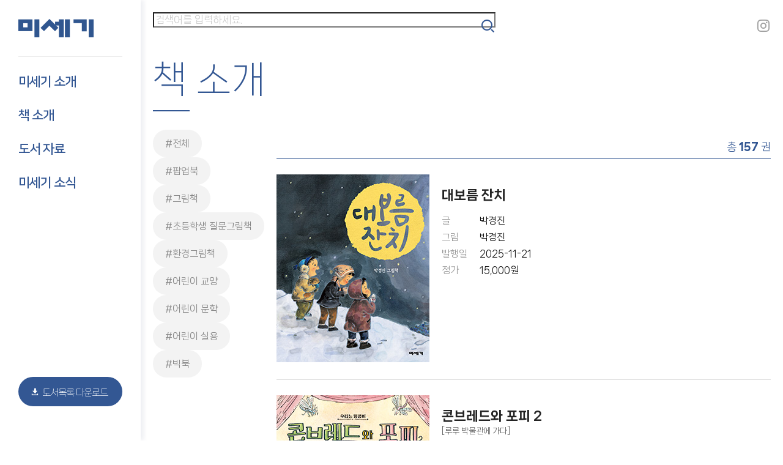

--- FILE ---
content_type: text/html; charset=utf-8
request_url: https://miseghy.com/Category/Book_list?type=1
body_size: 4310
content:


<!DOCTYPE html>
<html lang="ko">
<head><meta charset="utf-8" /><meta http-equiv="X-UA-Compatible" content="IE=edge" /><meta name="viewport" content="width=device-width, initial-scale=1.0, minimum-scale=1.0, maximum-scale=1.0" /><meta property="og:image" content="/Assets/img/kakao_thumb.jpg" /><title>
	미세기
</title><link rel="shortcut icon" href="/favicon.ico" /><link rel="stylesheet" href="/Assets/css/common.css" /><link rel="stylesheet" href="/Assets/css/nav.css" /><link rel="stylesheet" href="/Assets/font/font.css" /><link rel="stylesheet" href="/Assets/css/layout.css" /><link rel="stylesheet" href="/Assets/css/modal.css" /><link rel="stylesheet" href="/Assets/css/slick.css" /><link rel="stylesheet" href="/Assets/css/xeicon.min.css?v=1" />
    <script type="text/javascript" src="/Assets/js/jquery-3.6.0.min.js"></script>
    
    <script type="text/javascript" src="/Assets/js/layout.js"></script>
    <script type="text/javascript" src="/Assets/js/nav.js"></script>
    <script type="text/javascript" src="/Assets/js/modal.js"></script>
    <script type="text/javascript" src="/Assets/js/jquery.modal.js"></script>
    <script type="text/javascript" src="/Assets/js/slick.js"></script>
    
</head>

<body>
    <header>
        <div class="logo_wrap">
            <h1><a href="/index.aspx">
                <img src="/Assets/img/logo.png" alt="logo" /></a></h1>
        </div>
        <div id="menu-wrapper">
            <div id="hamburger-menu"><span></span><span></span><span></span></div>
        </div>
        <div class="depth_wrap">
            <div class="cate">
                <ul class="depth_list">
                    <li>
                        <a href="/Category/Story.aspx" class="one_depth">미세기 소개</a>
                    </li>
                    <li>
                        <a href="/Category/Book_list.aspx" class="one_depth">책 소개</a>
                    </li>
                    <li>
                        <a href="/Category/Download_list.aspx" class="one_depth">도서 자료</a>
                    </li>
                    <li>
                        <a href="/Category/News_list.aspx" class="one_depth">미세기 소식</a>
                    </li>
                </ul>
                <a href="/Category/Download_view?pID=36" class="down_btn"><i class="xi-download"></i>도서목록 다운로드</a>
            </div>
        </div>
    </header>

    <!-- 검색 창 -->
    <div id="head_bar">
        <div class="inner">
            <div class="main_search_wrap">
                <span class="xi-close-circle clear"></span>
                
                <input name="ctl00$txtSearch" type="Text" id="ctl00_txtSearch" maxlength="15" class="search" placeholder="검색어를 입력하세요." onkeypress="enterKeyPressed(event)" />
                <span class="xi-close-circle clear" id="test2"></span>
                <!-- 검색 버튼 -->
                <button class="subm" onclick="MainSearch()"><i class="xi-search"></i></button>

                <script type="text/javascript">
                    function MainSearch() {

                        let txtSearch = document.getElementById('ctl00_txtSearch');
                        console.log(txtSearch.value);

                        encodeURI()

                        let url = (txtSearch.value !== null && txtSearch.value !== '') ? '/category/Search_list?txtSearch=' + txtSearch.value : '/category/Search_list'
                        window.location = url;
                    }

                    function enterKeyPressed(event) {
                        if (event.keyCode == 13) {
                            MainSearch();
                            return true;
                        } else {
                            return false;
                        }
                    }
                </script>

                
                

                
                <!-- 검색 버튼 -->
                
            </div>

            <ul class="sns">
                <!--
                <li><a href="" class="xi-twitter"></a></li>
                <li><a href="" class="xi-facebook-official"></a></li>
                -->
                <li><a href="https://www.instagram.com/miseghy_books" target="_blank"><i class="xi-instagram"></i></a></li>
                <!--
                <li><a href="" class="xi-youtube"></a></li>
                -->
                <ul>
        </div>
    </div>
    

    <section id="sub" class="book_con con">
        <div class="inner sub_inner">
            <div class="tit_wrap">
                <p class="tit_txt">책 소개</p>
                <p class="tit_line"></p>
            </div>

            <div class="con_wrap">
                <!-- 2depth 메뉴 시작-->
                <ul class="book_tab">
                    <li><a href="../Category/Book_list.aspx?type=0" id="ctl00_ContentPlaceHolder1_a1" title="#전체">#전체</a></li>
                    <li><a href="../Category/Book_list.aspx?type=77" id="ctl00_ContentPlaceHolder1_a2" title="#팝업북">#팝업북</a></li>
                    <li><a href="../Category/Book_list.aspx?type=78" id="ctl00_ContentPlaceHolder1_a3" title="#그림책">#그림책</a></li>
                    <li><a href="../Category/Book_list.aspx?type=84" id="ctl00_ContentPlaceHolder1_a4" title="#초등학생 질문그림책">#초등학생 질문그림책</a></li>
                    <li><a href="../Category/Book_list.aspx?type=82" id="ctl00_ContentPlaceHolder1_a5" title="#전체">#환경그림책</a></li>
                    <li><a href="../Category/Book_list.aspx?type=79" id="ctl00_ContentPlaceHolder1_a6" title="#어린이 교양">#어린이 교양</a></li>
                    <li><a href="../Category/Book_list.aspx?type=81" id="ctl00_ContentPlaceHolder1_a7" title="#어린이 문학">#어린이 문학</a></li>
                    <li><a href="../Category/Book_list.aspx?type=80" id="ctl00_ContentPlaceHolder1_a8" title="#어린이 실용">#어린이 실용</a></li>
                    <li><a href="../Category/Book_list.aspx?type=83" id="ctl00_ContentPlaceHolder1_a9" title="#빅북">#빅북</a></li>
                    
                </ul>
                <!-- 2depth 메뉴 끝-->

                <!-- list 시작-->
                <div class="book_list_wrap">
                    <div class="tit_txt_wrap">
                        <p class="tit">
                            <span id="ctl00_ContentPlaceHolder1_lblTitle"></span>
                        </p>
                        
                    </div>
                    <div class="book_thumb_wrap">
                        <p class="count">
                            총 <span>
                                <span id="ctl00_ContentPlaceHolder1_lblTotalCount">157</span>
                            </span>권
                        </p>

                        <ul class="book_thumb">
                            <!-- 썸네일 영역 시작 -->
                            
                                    
                                    <li>
                                        <a id="ctl00_ContentPlaceHolder1_lvThinkBookList_ctrl0_ListHyperLink" href="Book_view?type=1&amp;CurrentPage=1&amp;pID=499">
                                            <span class="thumb">
                                                <span class="line">
                                                    <img src="../Data/AddImg/(고)대보름잔치-250px.jpg"  />
                                                </span></span>
                                            <span class="info">
                                                <!-- #전체 일때만 노출 -->
                                                <p class="sub_tit">
                                                    
                                                </p>
                                                <!-- #전체 일때만 노출 -->

                                                <p class="tit">
                                                    대보름 잔치
                                                </p>

                                                <p class="group_tit">
                                                    
                                                </p>
                                                <span class="info_txt_box">
                                                    <ul class="info_txt_01">
                                                        <li>글</li>
                                                        <li>그림</li>
                                                        <li>
                                                            <!--번역 있는 경우에만 노출-->
                                                            
                                                        </li>
                                                        <li>발행일</li>
                                                        <li>정가</li>
                                                    </ul>
                                                    <ul class="info_txt_02">
                                                        <li>
                                                            박경진</li>
                                                        <li>
                                                            박경진</li>
                                                        <li>
                                                            </li>
                                                        <li>
                                                            2025-11-21</li>
                                                        <li>
                                                            15,000원</li>

                                                        
                                                    </ul>
                                                </span>
                                            </span>
                                        </a>
                                    </li>
                                
                                    <li>
                                        <a id="ctl00_ContentPlaceHolder1_lvThinkBookList_ctrl1_ListHyperLink" href="Book_view?type=1&amp;CurrentPage=1&amp;pID=497">
                                            <span class="thumb">
                                                <span class="line">
                                                    <img src="../Data/AddImg/콘브레드2_250px.jpg"  />
                                                </span></span>
                                            <span class="info">
                                                <!-- #전체 일때만 노출 -->
                                                <p class="sub_tit">
                                                    
                                                </p>
                                                <!-- #전체 일때만 노출 -->

                                                <p class="tit">
                                                    콘브레드와 포피 2
                                                </p>

                                                <p class="group_tit">
                                                    [루루 박물관에 가다]
                                                </p>
                                                <span class="info_txt_box">
                                                    <ul class="info_txt_01">
                                                        <li>글</li>
                                                        <li>그림</li>
                                                        <li>
                                                            <!--번역 있는 경우에만 노출-->
                                                            번역
                                                        </li>
                                                        <li>발행일</li>
                                                        <li>정가</li>
                                                    </ul>
                                                    <ul class="info_txt_02">
                                                        <li>
                                                            매튜 코델 </li>
                                                        <li>
                                                            매튜 코델</li>
                                                        <li>
                                                            신수진</li>
                                                        <li>
                                                            2025-06-30</li>
                                                        <li>
                                                            13,000원</li>

                                                        
                                                    </ul>
                                                </span>
                                            </span>
                                        </a>
                                    </li>
                                
                                    <li>
                                        <a id="ctl00_ContentPlaceHolder1_lvThinkBookList_ctrl2_ListHyperLink" href="Book_view?type=1&amp;CurrentPage=1&amp;pID=490">
                                            <span class="thumb">
                                                <span class="line">
                                                    <img src="../Data/AddImg/두덕씨표지_앞표지_F표지_250px.jpg"  />
                                                </span></span>
                                            <span class="info">
                                                <!-- #전체 일때만 노출 -->
                                                <p class="sub_tit">
                                                    
                                                </p>
                                                <!-- #전체 일때만 노출 -->

                                                <p class="tit">
                                                    뭐든지 척척 해결하는 두덕탐정사무소
                                                </p>

                                                <p class="group_tit">
                                                    
                                                </p>
                                                <span class="info_txt_box">
                                                    <ul class="info_txt_01">
                                                        <li>글</li>
                                                        <li>그림</li>
                                                        <li>
                                                            <!--번역 있는 경우에만 노출-->
                                                            
                                                        </li>
                                                        <li>발행일</li>
                                                        <li>정가</li>
                                                    </ul>
                                                    <ul class="info_txt_02">
                                                        <li>
                                                            김기정</li>
                                                        <li>
                                                            송수혜</li>
                                                        <li>
                                                            </li>
                                                        <li>
                                                            2025-05-28</li>
                                                        <li>
                                                            13,000원</li>

                                                        
                                                    </ul>
                                                </span>
                                            </span>
                                        </a>
                                    </li>
                                
                                    <li>
                                        <a id="ctl00_ContentPlaceHolder1_lvThinkBookList_ctrl3_ListHyperLink" href="Book_view?type=1&amp;CurrentPage=1&amp;pID=489">
                                            <span class="thumb">
                                                <span class="line">
                                                    <img src="../Data/AddImg/생각한다는건-따라쓰기-250px (1).jpg"  />
                                                </span></span>
                                            <span class="info">
                                                <!-- #전체 일때만 노출 -->
                                                <p class="sub_tit">
                                                    
                                                </p>
                                                <!-- #전체 일때만 노출 -->

                                                <p class="tit">
                                                    따라 쓰는 생각한다는 건 뭘까?
                                                </p>

                                                <p class="group_tit">
                                                    
                                                </p>
                                                <span class="info_txt_box">
                                                    <ul class="info_txt_01">
                                                        <li>글</li>
                                                        <li>그림</li>
                                                        <li>
                                                            <!--번역 있는 경우에만 노출-->
                                                            
                                                        </li>
                                                        <li>발행일</li>
                                                        <li>정가</li>
                                                    </ul>
                                                    <ul class="info_txt_02">
                                                        <li>
                                                            채인선</li>
                                                        <li>
                                                            안은진</li>
                                                        <li>
                                                            </li>
                                                        <li>
                                                            2025-04-04</li>
                                                        <li>
                                                            12,500원</li>

                                                        
                                                    </ul>
                                                </span>
                                            </span>
                                        </a>
                                    </li>
                                
                                    <li>
                                        <a id="ctl00_ContentPlaceHolder1_lvThinkBookList_ctrl4_ListHyperLink" href="Book_view?type=1&amp;CurrentPage=1&amp;pID=488">
                                            <span class="thumb">
                                                <span class="line">
                                                    <img src="../Data/AddImg/산다는건-따라쓰기-250px (1)(1).jpg"  />
                                                </span></span>
                                            <span class="info">
                                                <!-- #전체 일때만 노출 -->
                                                <p class="sub_tit">
                                                    
                                                </p>
                                                <!-- #전체 일때만 노출 -->

                                                <p class="tit">
                                                    따라 쓰는 산다는 건 뭘까?
                                                </p>

                                                <p class="group_tit">
                                                    
                                                </p>
                                                <span class="info_txt_box">
                                                    <ul class="info_txt_01">
                                                        <li>글</li>
                                                        <li>그림</li>
                                                        <li>
                                                            <!--번역 있는 경우에만 노출-->
                                                            
                                                        </li>
                                                        <li>발행일</li>
                                                        <li>정가</li>
                                                    </ul>
                                                    <ul class="info_txt_02">
                                                        <li>
                                                            채인선</li>
                                                        <li>
                                                            서평화</li>
                                                        <li>
                                                            </li>
                                                        <li>
                                                            2025-04-04</li>
                                                        <li>
                                                            12,500원</li>

                                                        
                                                    </ul>
                                                </span>
                                            </span>
                                        </a>
                                    </li>
                                
                                
                        </ul>
                        <!--페이징버튼 영역 시작(최대 5개 노출 / 활성화 일때 active 클래스 추가)-->
                        <div class="page_num">
                            <a href="?type=1&CurrentPage=1"><button class="arow prev double"><i class="xi-angle-left-min"></i><i class="xi-angle-left-min"></i></button></a>
<a href="?type=1&CurrentPage=1"><button class="arow prev"><i class="xi-angle-left-min"></i></button></a>
<button class=active href="?type=1&CurrentPage=1">1</button>
<button class=""><a href="?type=1&CurrentPage=2">2</a></button>
<button class=""><a href="?type=1&CurrentPage=3">3</a></button>
<button class=""><a href="?type=1&CurrentPage=4">4</a></button>
<button class=""><a href="?type=1&CurrentPage=5">5</a></button>
<button class=""><a href="?type=1&CurrentPage=6">6</a></button>
<button class=""><a href="?type=1&CurrentPage=7">7</a></button>
<button class=""><a href="?type=1&CurrentPage=8">8</a></button>
<button class=""><a href="?type=1&CurrentPage=9">9</a></button>
<button class=""><a href="?type=1&CurrentPage=10">10</a></button>
<a href="?type=1&CurrentPage=11"><button class="arow next"><i class="xi-angle-right-min"></i></button></a>
<a href="?type=1&CurrentPage=32"><button class="arow next double"><i class="xi-angle-right-min"></i><i class="xi-angle-right-min"></i></button></a>

                            
                            <input type="hidden" name="ctl00$ContentPlaceHolder1$hfSeries" id="ctl00_ContentPlaceHolder1_hfSeries" />
                        </div>
                        <!--페이징버튼 영역 시작(최대 5개 노출 / 활성화 일때 active 클래스 추가)-->
                    </div>
                </div>
                <!-- list 끝-->
            </div>

        </div>
    </section>


    <footer>
        <div class="inner">
            
            <h3>
                <img src="../Assets/img/f_logo.png" alt="logo" /></h3>
            <div class="f_txt">
                <p class="add">서울 강남구 논현로 164(도곡동)  |  사업자 등록 번호 220-80-10115  |  대표자 조덕현</p>
                <p class="copy">COPYRIGHT © TUNTUN ENGLISH. ALL RIGHTS RESERVED.</p>
                <!--<span class="terms_01">개인정보처리방침</span>-->
                <a href="../Load/terms_01.html"></a>
            </div>
        </div>
    </footer>
</body>


</html>



--- FILE ---
content_type: text/css
request_url: https://miseghy.com/Assets/css/common.css
body_size: 2689
content:
@charset "utf-8";


::-webkit-scrollbar-track {
	/*-webkit-box-shadow: inset 0 0 6px rgba(0,0,0,0.1);*/
	border-radius: 10px;
	background-color: #fff;
}

::-webkit-scrollbar {
	position:absolute;
	top:0;
	right:0;
	width: 8px;
	background-color: #fff;
}

::-webkit-scrollbar-thumb {
	border-radius: 10px;
	/*-webkit-box-shadow: inset 0 0 6px rgba(0,0,0,.1);*/
	background-color: #335793;
}


* {
	box-sizing: border-box;
	-webkit-tap-highlight-color: transparent;
}

html {
	position:relative;
	min-height: 100%;
	word-break: keep-all;
}
html, body, div, span, applet, object, iframe,
h1, h2, h3, h4, h5, h6, p, blockquote, pre,
a, abbr, acronym, address, big, cite, code,
del, dfn, em, img, ins, kbd, q, s, samp,
small, strike, strong, sub, sup, tt, var,
b, u, i, center,
dl, dt, dd, ol, ul, li,
fieldset, form, label, legend,
table, caption, tbody, tfoot, thead, tr, th, td,
article, aside, canvas, details, embed, 
figure, figcaption, footer, header, hgroup, 
menu, nav, output, ruby, section, summary,
time, mark, audio, video {
	margin:0;
	padding:0;
}

/* HTML5 display-role reset for older browsers */
article, aside, details, figcaption, figure, 
footer, header, hgroup, menu, nav, section, summary {
	display:block;
}
audio, canvas, video {
    display:inline-block;
}
audio:not([controls]) {
    display: none;
    height: 0;
}
audio, canvas, img, video {
	vertical-align:middle;
}

body {
	line-height:1;
	min-height: 100%;
}
ol, ul {
	list-style:none;
}
blockquote, q {
	quotes:none;
}
blockquote:before, blockquote:after,
q:before, q:after {
	content:"";
	content:none;
}
table {
	border-collapse:collapse;
	border-spacing:0;
}
img, fieldset {
	border:0;
}
input[type="text"], select {
	line-height:1.2;
	vertical-align:middle;
	background:none;
}
body, table, th, td, input,
textarea, button, select {
	font-family: 'NanumSquareNeo';
}
button, select {
	text-transform:none;
}
button, input {
	line-height:normal;
}
textarea {
	resize:vertical;
	overflow:auto;
}
address, caption, cite, code,
dfn, em, var {
	font-style:normal;
	font-weight:normal;
}
label {
	cursor:pointer;
}
/* For Screen Reader */
legend {
	display:none;
	visibility:hidden;
}
/* For Screen Reader */
caption {
	display:none;
	visibility:hidden;
}
hr {
	display:block;
	height:1px;
	border:0;
	border-top:1px solid #ccc;
	margin:1em 0;
	padding:0;
}
a {
	color:#666;
	text-decoration:none !important;
}
a:active, a:hover, a:focus {
	text-decoration:none !important;
}
button{
	margin:0px;
	padding:0px;
	cursor:pointer;
	border:0px;
	background:none;
}
a:focus, button:focus{
	outline:none;
}

/* input 기본 스타일 초기화 */
input:not(input[type="checkbox"], input[type="radio"]),
select,
textarea{
	-webkit-appearance: none;
    -moz-appearance: none;
    appearance: none;
	-webkit-border-radius: 0;
	-moz-border-radius: 0;
	border-radius: 0;
	-webkit-box-sizing: border-box;
	-moz-box-sizing: border-box;
	box-sizing: border-box; 
	margin:0;
	padding:10px 0;
	border:none;
	border-bottom:1px solid #ddd;
	outline:none;
	color:#636363;
	font-weight:300;
	float:left;
}

textarea {
	margin-top:10px;
	border:1px solid #ddd;
	padding:15px 20px;
	line-height:2;
	vertical-align:middle;
}

textarea.change::placeholder {
	color:#009e6c;
}

input:not(input[type="checkbox"],
input[type="radio"])::-ms-clear,
select::-ms-expand {
	display: none;
}
/*textarea{resize:none;}*/

select {
	cursor:pointer;
	background-image: url(../img/s_arow.png);
    background-color: transparent;
    background-repeat: no-repeat;
    background-size: 10px 6px;
    background-position: right top 17px;
	
}

select.change {
	border-bottom:1px solid #009e6c;
	color:#009e6c !important;
	font-weight:700;
}

select option {
	color:#636363;
}

input::placeholder {
  color: #cfcfcf;
  opacity: 1; /* 파이어폭스에서 뿌옇게 나오는 현상을 방지하기 위한 css */
}
input::-webkit-input-placeholder {
  color: #cfcfcf;
}
/* IE */
input:-ms-input-placeholder {
  color: #cfcfcf;
}
/* Firefox */
input:-mos-input-placeholder {
  color: #cfcfcf;
}

input:focus::-webkit-input-placeholder,
textarea:focus::-webkit-input-placeholder
{color:transparent; }

input[type="checkbox"]{
	position:relative; 
	display:inline-block;
	cursor: pointer;
	-webkit-appearance: none;
	-moz-appearance: none;
	appearance: none;
	height: 15px;
	width: 15px;
	border: 1px solid #636363 !important;
}

input[type="submit"] {
	-webkit-appearance: none;
	-moz-appearance: none;
	appearance: none;
}

input[type="number"]::-webkit-outer-spin-button,
input[type="number"]::-webkit-inner-spin-button {
	-webkit-appearance: none;
	margin: 0;
}

input[type="checkbox"]:checked {
	background:#009e6c;
	border: 1px solid #009e6c !important;
}

.f_l { float:left !important; }
.f_r { float:right !important; }

img {
	image-rendering: -webkit-optimize-contrast;
	transform: translateZ(0);
	backface-visibility: hidden;
}

/* IE의 경우 */
input::-ms-clear,
input::-ms-reveal{
    display:none;
}
/* 크롬의 경우 */
input::-webkit-search-decoration,
input::-webkit-search-cancel-button,
input::-webkit-search-results-button,
input::-webkit-search-results-decoration{
    display:none;
}

.mobile_block {
	display: none;
}

input[type="checkbox"],
input[type="radio"] {
    display: none;
}

input[type="checkbox"] + label,
input[type="radio"] + label {
    position: relative;
    cursor: pointer;
}

input[type="checkbox"] + label:before,
input[type="radio"] + label:before {
    content: '';
    position: absolute;
    left: 0;
    top: 0;
    border-radius: 100%;
    border: 1px solid #cfd6e5;
    background-color:#fff;
}

input[type="checkbox"]:checked + label:after,
input[type="radio"]:checked + label:after {
    content: '';
    position: absolute;
    left: 0;
    top: 0;
    background-image: url('../img/pop_chk.png');
    background-color: #0c318e;
    border-radius: 100%;
    border: 1px solid #0c318e;
}

input[type="checkbox"] + label:before,
input[type="radio"] + label:before,
input[type="checkbox"]:checked + label:after,
input[type="radio"]:checked + label:after {
    width:20px;
	height:20px;
	background-size:20px 20px;
}

@media screen and (max-width: 1024px) {
	::-webkit-scrollbar {
		display: none;
	}

	.pc_none {
		display: block;
	}
}

@media screen and (max-width: 767px) {
	.tablet_none {
		display: block;
	}

	.mobile_none {
		display: none;
	}

	.mobile_block {
		display: block;
	}

	input[type="checkbox"] + label:before,
	input[type="radio"] + label:before,
	input[type="checkbox"]:checked + label:after,
	input[type="radio"]:checked + label:after {
		width: 18px;
		height: 18px;
		background-size: 18px 18px;
	}
}

--- FILE ---
content_type: text/css
request_url: https://miseghy.com/Assets/css/nav.css
body_size: 1918
content:
@charset "utf-8";

/* 공통 시작 */

	header .depth_list {
		border-top:1px solid #ebebeb;
		margin-top:30px;
		padding-top:23px;
	}
	
	header .depth_list > li {
		width:100%;
		margin-bottom:20px;
	}

	header .depth_list > li .one_depth {
		font-family:'NanumSquare';
		position:relative;
		display:inline-block;
		font-size:21px;
		font-weight:700;
		color:#335793;
		cursor: pointer;
		padding:7px 0;
		letter-spacing:-1px;
	}

	header .depth_list > li.active .one_depth {
		font-weight:800;
	}

	header .depth_list > li.active .one_depth::after {
		content:"";
		position:absolute;
		bottom:5px;
		left:0;
		width:100%;
		height:10px;
		background:#e1e6ef;
		z-index:-1;
		animation-duration: 0.5s;
		animation-name: slidein;
	}

	@keyframes slidein {
	  from {
		width: 0%
	  }

	  to {
		width: 100%;
	  }
	}

	header .depth_list > li > ul.two_depth li > a {
		position:relative;
		display:block;
		font-size:17px;
		font-weight:400;
		color:#335793;
		cursor: pointer;
		padding:7px 0;
	}

	header .depth_wrap {
		position:relative;
		display:inline-block;
		width:100%;
		height:100%;
	}

	header .down_btn {
		position:absolute;
		bottom:0;
		left:0;
		display:block;
		text-align:center;
		width:100%;
		font-size:15px;
		font-weight:300;
		background:#335793;
		color:#fff;
		letter-spacing:-1px;
		padding:15px 0;
		border-radius:50px;
	}

	header .down_btn i {
		position:relative;
		font-size:16px;
		top:1px;
		right:5px;
	}

/* 공통 끝 */

@media screen and (min-width: 2048px) {
	header {
		padding:60px 30px 90px !important;
	}
}

@media screen and (min-width: 1025px) {
	header {
		position:fixed;
		top:0;
		left:0;
		width:230px;
		height:100%;
		background:#fff;
		padding:30px 30px 88px;
		-webkit-box-shadow: 5px 0px 7px rgb(0 34 91 / 7%);
		-moz-box-shadow: 5px 0px 7px rgb(0 34 91 / 7%);
		-o-box-shadow: 5px 0px 7px rgb(0 34 91 / 7%);
		box-shadow: 5px 0px 7px rgb(0 34 91 / 7%);
		z-index:1000;
	}

	header .depth_list li .one_depth span {
		position:absolute;
		right:0;
		top: 50%;
		margin-top:-7px;
		font-size:14px;
	}

	header .one_depth span {
		-webkit-transition: all 0.2s ease-out;
		-moz-transition: all 0.2s ease-out;
		-o-transition: all 0.2s ease-out;
		transition: all 0.2s ease-out;
	}

	header .one_depth.active span {
		-o-transition:rotate(180deg);
		-moz-transition:rotate(180deg);
		-webkit-transform:rotate(180deg);
		transform:rotate(180deg);
	}

	header .depth_list > li > ul.two_depth li > a:hover {
		font-weight:700;
	}

	header .depth_list > li > ul.two_depth li > a:hover::after {
		content:'+';
		padding-left:10px;
	}
}

@media screen and (min-width: 1025px) and (max-width: 1366px) {
}

@media screen and (max-width: 1024px) {
	#menu-wrapper {
		display:block;
		position:fixed;
		top:22px;
		right:20px;
		cursor: pointer;
		z-index:1001;
		-webkit-transition: all 0.3s;
	}

	#menu-wrapper #hamburger-menu {
		width: 34px;
		height: 20px;
	}

	#menu-wrapper #hamburger-menu span {
		opacity: 1;
		-ms-filter: "progid:DXImageTransform.Microsoft.Alpha(Opacity=100)";
		left: 0;
		display: block;
		width: 100%;
		height: 2px;
		border-radius: 10px;
		background:#335793;
		position: absolute;
		-webkit-transform: rotate(0deg);
		transform: rotate(0deg);
		-webkit-transition: .4s ease-in-out;
		transition: .4s ease-in-out;
	}

	#menu-wrapper #hamburger-menu span:nth-child(1) {
		width:35px;
		top: 0;
	}
	#menu-wrapper #hamburger-menu span:nth-child(2) {
		width:23px;
		left:11px;
		top: 9px;
	}
	#menu-wrapper #hamburger-menu span:nth-child(3) {
		top: 18px;
		width:35px;
	}

	#menu-wrapper #hamburger-menu.open span:nth-child(1) {
		top: 9px;
		-webkit-transform: rotate(135deg);
		transform: rotate(135deg);
	}
	#menu-wrapper #hamburger-menu.open span:nth-child(2) {
		opacity: 0;
		-ms-filter: "progid:DXImageTransform.Microsoft.Alpha(Opacity=0)";
		left: 60px;
	}
	#menu-wrapper #hamburger-menu.open span:nth-child(3) {
		top: 9px;
		-webkit-transform: rotate(-135deg);
		transform: rotate(-135deg);
	}

	header .logo_wrap {
		position:fixed;
		top:0;
		left:0;
		width:100%;
		height:65px;
		padding:0;
		z-index:1000;
		-webkit-transition: all 0.2s ease-out;
		-moz-transition: all 0.2s ease-out;
		-o-transition: all 0.2s ease-out;
		transition: all 0.2s ease-out;
	}

	header.fixed .logo_wrap {
		background:#fff;
		-webkit-box-shadow: 5px 0px 7px rgb(0 34 91 / 7%);
		-moz-box-shadow: 5px 0px 7px rgb(0 34 91 / 7%);
		-o-box-shadow: 5px 0px 7px rgb(0 34 91 / 7%);
		box-shadow: 0px 5px 7px rgb(0 34 91 / 7%);
	}

	header h1 {
		position:relative;
		top:15px;
		width:61px;
		margin:0 auto;
	}

	header h1 img {
		width:61px;
	}

	header .logo_wrap.active {
		-webkit-box-shadow: none;
		-moz-box-shadow: none;
		-o-box-shadow: none;
		box-shadow: none;
	}

	header .depth_wrap {
		position:fixed;
		top:-100%;
		left:0;
		width:100%;
		height:100%;
		-webkit-transition: all 0.2s ease-out;
		-moz-transition: all 0.2s ease-out;
		-o-transition: all 0.2s ease-out;
		transition: all 0.2s ease-out;
		background:#fff;
		overflow:auto;
		z-index:999;
	}

	header .depth_wrap.active {
		top:0;
	}

	header .depth_wrap .cate {
		position:absolute;
		left:50%;
		top:45%;
		-o-transform: translate(-50%,-65%); 
		-moz-transform: translate(-50%,-65%); 
		-webkit-transform: translate(-50%,-65%); 
		transform: translate(-50%,-65%); 
		border-top:none;
	}

	header .depth_wrap .depth_list {
		border-top:none;
	}
	
	header .one_depth span {
		display:none;
	}

	header .depth_list {
		position:relative;
	}
	
	header .depth_list > li {
		text-align:center;
		margin-bottom:25px;
	}

	header .depth_list > li .one_depth {
		font-size:23px;
		font-weight:800;
		padding:10px 0;
	}

	header .depth_list > li.active .one_depth::after {
		bottom:9px;
	}

	header .depth_list > li > ul.two_depth {
		margin-top:5px;
	}
	
	header .depth_list > li > ul.two_depth li > a {
		font-size:17px;
		font-weight:400;
		padding:12px 0;
	}

	header .down_btn {
		position:relative;
		top:0;
		left:0;
		width:200px;
		margin:40px auto 0;
		font-size:17px;
		padding:20px 0;
	}
}

@media screen and (max-width: 767px) {
}

@media screen and (max-width: 320px) {
}


--- FILE ---
content_type: text/css
request_url: https://miseghy.com/Assets/font/font.css
body_size: 417
content:
@font-face {
    font-family:'NanumSquare';
    src: url(NanumSquareL.woff) format('woff');
    font-weight: 300;
}

@font-face {
    font-family:'NanumSquare';
    src: url(NanumSquareR.woff) format('woff');
    font-weight: 400;
}

@font-face {
    font-family:'NanumSquare';
    src: url(NanumSquareB.woff) format('woff');
    font-weight: 700;
}

@font-face {
    font-family:'NanumSquare';
    src: url(NanumSquareEB.woff) format('woff');
    font-weight: 800;
}

@font-face {
    font-family:'NanumSquareRound';
    src: url(NanumSquareRoundL.woff) format('woff');
    font-weight: 300;
}

@font-face {
    font-family:'NanumSquareRound';
    src: url(NanumSquareRoundR.woff) format('woff');
    font-weight: 400;
}

@font-face {
    font-family:'NanumSquareRound';
    src: url(NanumSquareRoundB.woff) format('woff');
    font-weight: 700;
}

@font-face {
    font-family:'NanumSquareRound';
    src: url(NanumSquareRoundEB.woff) format('woff');
    font-weight: 800;
}

@font-face {
    font-family: 'NanumSquareNeo';
    src: url(NanumSquareNeoTTF-Lt.eot) format('eot'),url(NanumSquareNeoTTF-Lt.woff) format('woff'), url(NanumSquareNeoTTF-Lt.woff2) format('woff2');
    font-weight: 300;
}

@font-face {
    font-family: 'NanumSquareNeo';
    src: url(NanumSquareNeoTTF-Rg.eot) format('eot'),url(NanumSquareNeoTTF-Rg.woff) format('woff'), url(NanumSquareNeoTTF-Rg.woff2) format('woff2');
    font-weight: 400;
}

@font-face {
    font-family: 'NanumSquareNeo';
    src: url(NanumSquareNeoTTF-Bd.eot) format('eot'),url(NanumSquareNeoTTF-Bd.woff) format('woff'), url(NanumSquareNeoTTF-Bd.woff2) format('woff2');
    font-weight: 500;
}

@font-face {
    font-family: 'NanumSquareNeo';
    src: url(NanumSquareNeoTTF-Eb.eot) format('eot'),url(NanumSquareNeoTTF-Eb.woff) format('woff'), url(NanumSquareNeoTTF-Eb.woff2) format('woff2');
    font-weight: 700;
}

@font-face {
    font-family: 'NanumSquareNeo';
    src: url(NanumSquareNeoTTF-Hv.eot) format('eot'),url(NanumSquareNeoTTF-Hv.woff) format('woff'), url(NanumSquareNeoTTF-Hv.woff2) format('woff2');
    font-weight: 800;
}

--- FILE ---
content_type: text/css
request_url: https://miseghy.com/Assets/css/layout.css
body_size: 9130
content:
@charset "utf-8";

/* 공통 시작 */
#main,
#head_bar,
#sub,
footer {
	display:inline-block;
	width:100%;
	padding-left:250px;
	padding-right:20px;
}

.inner {
	position:relative;
	display:block;
	width:100%;
	max-width:1300px;
	margin:0 auto;
}

#head_bar {
	position:relative;
	z-index:50;
	padding-top:20px;
}

#head_bar .main_search_wrap {
	float:left;
	position:relative;
	width:560px;
}

input.search {
	width:100%;
	font-size:16px;
}

#head_bar .main_search_wrap button.subm {
	position:absolute;
	top:10px;
	right:0;
	font-size:25px;
	color:#335793;
}

span.clear {
	display:none;
	position:absolute;
	top:10px;
	right:30px;
	font-size:25px;
	color:#335793;
	cursor:pointer;
}

input[type="search"]:invalid + .clear {
	visibility: hidden;
}

.btnclear {
	position: absolute;
	top: 0;
	right: 30px;
	cursor: pointer;
}

#head_bar ul.sns {
	float:right;
	font-size:0;
	padding-top:10px;
}

#head_bar ul.sns li {
	font-size:24px;
	display:inline-block;
	margin-left:20px;	
}

#head_bar ul.sns li a {
	color:#a2a2a2;
}

#main {
	position:relative;
}
	
#main .main_slide_wrap {
	width:100%;
	display:inline-block;
	position:relative;
	margin-top:10px;
}

#main .main_slide_wrap .s_bar {
	position:absolute;
	top:58px;
	left:544px;
	display:block;
	width:50px;
	height:2px;
	background:#335793;
	z-index:10;
}

#main .main_slide {
	position:relative;
	width:100%;
}

#main .main_slide .txt_wrap {
	position:absolute;
	top:50px;
	left:605px;
	z-index:100;
}

#main .main_slide .slick-active .txt_wrap .txt {
	position:relative;
	left:0;
	letter-spacing:-1px;
	animation:txt 1s;
}

#main .main_slide a.thumb {
	display:block;
	width:560px;
}

#main .main_slide .txt_wrap .txt > p:nth-child(1) {
	font-size:19px;
	color:#335793;
	margin-bottom:15px;
}

#main .main_slide .txt_wrap .txt > p:nth-child(2) {
	font-size:47px;
	font-weight:800;
	line-height:130%;
	color:#333;
	margin-bottom:20px;
}

#main .main_slide .txt_wrap .txt > p:nth-child(2) > span {
	font-size:35px;
	font-weight:500;
	color:#333;
	margin-top:10px;
}

#main .main_slide .txt_wrap .txt > p:nth-child(3) {
	font-size:15px;
	color:#666;
	margin-bottom:25px;
}

#main .main_slide .txt_wrap .txt > p:nth-child(3) span {
	position:relative;
	top:4px;
	display:inline-block;
	width:1px;
	height:18px;
	background:#d9d9d9;
	margin:0 10px;
}

#main .main_slide .txt_wrap > a {
	display:inline-block;
	width:140px;
	padding:18px 0;
	text-align:center;
	font-size:15px;
	background:#335793;
	color:#fff;
	font-weight:400;
	border-radius:50px;
}

@keyframes txt {
    0%  { left:-20px; opacity:0; }
    100% { left:0; opacity:1; }
}

#main ul.btn_wrap {
	position:absolute;
	top:350px;
	left:605px;
	z-index:100;
}

#main ul.btn_wrap li {
	position:relative;
	float:left;
	width:40px;
	height:40px;
	display:inline-block;
	border:1px solid #335793;
	border-radius:100%;
	cursor:pointer;
	margin:0 2px;
	text-align:center;
}

#main ul.btn_wrap li:first-child {
	margin-left:0;
}

#main ul.btn_wrap li:last-child {
	margin-right:0;
}

#main ul.btn_wrap li i {
	position:relative;
	top:9px;
	font-size:18px;
	color:#335793;
}

#main .main_slide_wrap .slick-dots {
	width:560px;
	margin:0 auto;
	bottom:-15px;
	z-index:100;
}

#main .main_slide_wrap .slick-dots li {
	margin:0 5px;
}

#main .main_slide_wrap .slick-dots li button {
	width:12px;
	height:12px;
	background:#fff;
	border:1px solid #335793;
	border-radius: 100%;
	font-size:0;
}

#main .main_slide_wrap .slick-dots li.slick-active button {
	background:#335793;
	border-radius: 100%;
}

#main .main_list_wrap {
	position:absolute;
	bottom:0;
	left:0;
	margin-left:605px;
	width:calc(100% - 605px);
	letter-spacing:-0.5px;
}

#main .main_list_wrap .tit_wrap {
	width:100%;
	position:relative;
	display:flex;
	justify-content:space-between;
	align-items:center;
	border-bottom:1px solid #ededed;
	padding-bottom:5px;
	margin-bottom:10px;
}

#main .main_list_wrap .tit_wrap .tit {
	color:#335793;		
	font-size:23px;
	font-weight:700;
	text-transform: capitalize;
}

#main .main_list_wrap .tit_wrap .more {
	position:relative;
	top:-5px;
	color:#335793;
	font-size:30px;
	width:auto;
	padding-bottom:0;
}

#main .main_list_wrap a {
	width:100%;
	display:inline-block;
	padding:9px 0;
}
	
#main .main_list_wrap .txt_wrap .tit {
	color:#636363;		
	float:left;
	font-size:15px;
	width:70%;
	overflow: hidden;
	text-overflow: ellipsis;
	white-space: nowrap;
	padding:1px 0;
}

#main .main_list_wrap .txt_wrap .date {
	color:#888;
	text-align:right;
	float:right;
	font-size:15px;
	width:30%;
}

#sub {
	position:relative;
	padding-top:40px;
	padding-bottom:150px;
}

#sub .tit_wrap {
	width:100%;
	margin-bottom:30px;
}

#sub .tit_wrap .tit_txt {
	font-size:60px;
	font-weight:300;
	color:#335793;
}

#sub .tit_wrap .tit_line {
	width:60px;
	height:2px;
	background:#335793;
	margin-top:20px;
}

#sub .table_list_wrap {
	width:100%;
}

#sub .table_list_wrap .search_box {
	position:relative;
	float:right;
	margin-bottom:20px;
}

#sub .table_list_wrap .search_box select {
	position:relative;
	top:-1px;
	font-size:16px;
	width:55px;
	margin-right:15px;
}

#sub .table_list_wrap .search_box input {
	font-size:16px;
	width:180px;
	padding-right:50px;
}

#sub .table_list_wrap .search_box span.clear {
	right:50px;
}

#sub button.btn_find {
	width:38px;
	height:38px;
	border-radius:100%;
	background:#335793;
	color:#fff;
}

#sub button.btn_find i {
	font-size:18px;
}

#sub .table_list_wrap .table {
	display:inline-block;
	width:100%;
	text-align:center;
	/*
	padding-left:10px;
	padding-right::10px;
	*/
}

#sub .table_list_wrap .tit_table {
	width:100%;
	padding-top:25px;
	padding-bottom:25px;
	border-top:1px solid #335793;
	border-bottom:1px solid #888;
	background:#f9fbff;
}

#sub .table_list_wrap .table .tit {
	width:75%;
}

#sub .table_list_wrap .table .date {
	width:15%;
}

#sub .table_list_wrap .table .hit {
	width:10%;
}

#sub .table_list_wrap .tit_table {
	font-size:16px;
	color:#335793 !important;
	font-weight:700;
	text-transform:capitalize;
}

#sub .table_list_wrap .con_table {
	font-size:16px;
}

#sub .table_list_wrap .con_table .tit {
	text-align:left;
	color:#363636;
	overflow: hidden;
	text-overflow: ellipsis;
	white-space: nowrap;
}

#sub .table_list_wrap .con_table .date,
#sub .table_list_wrap .con_table .hit {
	color:#888;
}

#sub .table .txt_wrap {
	width:100%;
}

#sub .table_list_wrap .table .txt_wrap.notice {
	font-weight:500;
}

#sub .table_list_wrap .con_table .txt_wrap.notice .tit,
#sub .table_list_wrap .con_table .txt_wrap.notice .date,
#sub .table_list_wrap .con_table .txt_wrap.notice .hit {
	color:#335793;
}

#sub .tit_table span,
#sub .table .txt_wrap span {
	float:left;
}

#sub .table_list_wrap .con_table a {
	width:100%;
	position:relative;
	display:inline-block;
	padding-top:27px;
	padding-bottom:27px;
	border-bottom:1px solid #ddd;
	line-height:1.1;
}

#sub .table_list_wrap .con_table a:last-child {
	border-bottom:1px solid #335793;
}

#sub .table_list_wrap .con_table .more {
	display:none;
}

#sub .page_num {
	display:flex;
	justify-content:center;
	align-items:center;
	margin-top:25px;
	text-align:center;
}

#sub .page_num > button {
	position:relative;
	font-size:15px;
	display: inline-block;
	background: none;
	margin:0 13px;
	border-radius:100%;
}

#sub .page_num > button a{
	color:#989898;
}

#sub .page_num > a {
	margin:0 5px;
}

#sub .page_num button.double {
	display:flex;
	justify-content:center;
	align-items:center;
}

#sub .page_num button.double.next span:last-child {
	margin-left:-10px;
}

#sub .page_num button.double.prev span:first-child {
	margin-right:-10px;
}

#sub .page_num button.active {
	font-weight:800;
	color: #335793;
	text-decoration:underline;
	text-underline-position : under;
}

#sub .page_num button.arow {
	color:#335793;
}

#sub .title_view {
	width:100%;
	display:block;
	text-align:center;
	border-top:2px solid #335793;
	border-bottom:1px solid #555;
	padding:30px 0;
	background:#f9fbff;
}

#sub .table_view_wrap .title_view .tit {
	display:inline-block;
	width:100%;
	font-size:27px;
	font-weight:700;
	color:#335793;
}

#sub .table_view_wrap .title_view .date {
	display:inline-block;
	font-size:17px;
	color:#121212;
	margin-top:15px;
}

#sub .table_view_wrap .title_view .down {
	display:inline-block;
	width:100%;
	font-size:17px;
	margin-top:10px;
	color:#121212;
}

#sub .table_view_wrap .title_view .down span {
	position:relative;
	top:5px;
	font-size:20px;
	color:#335793;
	padding:0 0 0 5px;
}

#sub .table_view_wrap .con_view,
#sub .book_view_wrap .con_view {
	width:100%;
	display:inline-block;
	font-size:17px;
	font-weight:400;
	color:#363636;
	padding:50px 0;
	border-bottom:1px solid #335793;
	line-height:2;
	background:#fff;
	letter-spacing:-0.5px;
}

#sub .book_view_wrap .con_view {
	border-bottom:none;
	padding:40px 0 50px;
}

#sub .table_view_wrap .con_view img,
#sub .book_view_wrap .con_view img {
	/*max-width:100%;*/
	/*display:block;*/
	/*margin:0 auto;*/
}

#sub .page_btn {
	display:block;
	text-align:center;
	margin-top:20px;
}

#sub .page_btn button {
	width:70px;
	height:42px;
	font-size:16px;
	font-weight:400;
	color:#fff;
	background:#335793;
	margin:0 5px;
	border-radius:50px;
}

/* Book_list 시작 */

#sub.book_con .con_wrap ul.book_tab {
	display:flex;
	flex-direction:column;
	gap:10px;
	width:20%;
	float:left;
}
	
#sub.book_con .con_wrap ul.book_tab li a {
	display:inline-block;
	font-size:15px;
	padding:15px 20px;
	color:#888;
	background:#f3f3f3;
	border-radius:50px;
	cursor:pointer;
}

#sub.book_con .con_wrap ul.book_tab li a.active {
	color:#fff;
	background:#335793;
}

#sub.book_con .con_wrap .book_list_wrap {
	width:80%;
	/*width:calc(100% - 200px);*/
	float:right;
}

#sub.book_con .tit_txt_wrap p.tit {
	font-size:40px;
	color:#363636;
	margin-bottom:10px;
}

#sub.book_con .tit_txt_wrap p.sub {
	font-size:19px;
	color:#9c9c9c;
}

#sub.book_con .con_wrap .book_list_wrap .book_thumb_wrap,
#sub.book_con .book_con_view {
	margin-top:20px;
}

#sub.book_con .con_wrap .book_list_wrap p.count {
	float:right;
	font-size:17px;
	color:#335793;
	margin-bottom:10px;
}

#sub.book_con .con_wrap .book_list_wrap p.count span {
	font-weight:800;
}

#sub.book_con .con_wrap .book_list_wrap ul.book_thumb,
#sub.book_con .book_con_view {
	display:inline-block;
	width:100%;
	border-top:1px solid #335793;
	border-bottom:1px solid #335793;
}

#sub.book_con .con_wrap .book_list_wrap ul.book_thumb > li,
#sub.book_con .book_con_view .book_thumb {
	display:inline-block;
	position:relative;
	width:100%;
	padding:25px 0;
}

#sub.book_con .con_wrap .book_list_wrap ul.book_thumb > li {
	border-bottom:1px solid #ddd;
}

#sub.book_con .con_wrap .book_list_wrap ul.book_thumb > li > a {
	position:relative;
	display:inline-block;
	width:100%;
	overflow:hidden;
}

#sub.book_con .con_wrap .book_list_wrap ul.book_thumb li:last-child {
	border-bottom: none;
}

#sub.book_con .book_con_view .book_thumb {
	border-bottom:1px solid #ddd;
}

#sub.book_con .con_wrap .book_list_wrap .thumb,
#sub.book_con .book_con_view .book_thumb .thumb {
	position:relative;
	float:left;
	z-index:10;
	width:250px;
}

#sub.book_con .con_wrap .book_list_wrap .thumb img,
#sub.book_con .book_con_view .book_thumb .thumb img {
	position:relative;
	width:250px;
}

#sub.book_con .con_wrap .book_list_wrap .info {
	float:left;
	width:calc(100% - 270px);
	margin:15px 0 0 20px;
}

#sub.book_con .book_con_view .book_thumb .info {
	float:left;
	width:calc(100% - 280px);
	margin:0 0 0 30px;
}

#sub.book_con .con_wrap .book_list_wrap .info p.sub_tit,
#sub.book_con .book_con_view .book_thumb .info p.sub_tit {
	font-size:16px;
	font-weight:500;
	color:#335793;
	margin-bottom:5px;
}

#sub.book_con .con_wrap .book_list_wrap .info p.tit,
#sub.book_con .book_con_view .book_thumb .info p.tit {
	font-size:21px;
	font-weight:700;
	color:#232323;
	line-height:1.3;
}

#sub.book_con .con_wrap .book_list_wrap .info p.group_tit,
#sub.book_con .book_con_view .book_thumb .info p.group_tit {
	font-size:13px;
	font-weight:400;
	color:#636363;
	margin-top:5px;
}

#sub.book_con .con_wrap .book_list_wrap .info ul,
#sub.book_con .book_con_view .book_thumb .info ul {
	float:left;
	font-size:15px;
	line-height:1.8;
}

#sub.book_con .con_wrap .book_list_wrap .info .info_txt_box,
#sub.book_con .book_con_view .book_thumb .info .info_txt_box {
	margin-top:10px;
	width:100%;
	display:inline-block;
}

#sub.book_con .con_wrap .book_list_wrap .info ul.info_txt_01,
#sub.book_con .book_con_view .book_thumb .info ul.info_txt_01 {
	color:#989898;
}

#sub.book_con .book_con_view .book_thumb .info ul.info_txt_01 {
	width:70px;
}

#sub.book_con .con_wrap .book_list_wrap .info ul.info_txt_02,
#sub.book_con .book_con_view .book_thumb .info ul.info_txt_02 {
	color:#121212;
	padding-left:20px;
}

#sub.book_con .book_con_view .book_thumb .info ul.info_txt_02 {
	width:calc(100% - 70px);
}

#sub.book_con .book_con_view .book_view_tit {
	position:relative;
	font-size:21px;
	font-weight:700;
	color:#335793;
	letter-spacing:-0.5px;
	padding-top:30px;
}

#sub.book_con .book_con_view .book_view_tit::before {
	content:'';
	position:absolute;
	bottom:-20px;
	left:0;
	display:block;
	width:30px;
	height:2px;
	background:#335793;
}

#sub.book_con .con_wrap .book_list_wrap.search_list {
	width:100%;
	float:left;
}

#sub.story_con .con_wrap {
	padding-top:30px;
}

#sub.story_con .storyimg_wrap {
	position:relative;
	display:inline-block;
	width:100%;
	position:relative;
	padding-bottom:50px;
}

#sub.story_con .map_wrap {
	display:inline-block;
	width:100%;
	position:relative;
	padding-top:50px;
	border-top:1px dashed #d3d3d3;
}

#sub.story_con .storyimg_wrap .story_box,
#sub.story_con .storyimg_wrap .storytxt_wrap {
	width:50%;
}

#sub.story_con .storyimg_wrap .story_box {
	float:right;
}

#sub.story_con .storyimg_wrap .story_box img {
	display:block;
	margin:0 auto;
}

#sub.story_con .storyimg_wrap .storytxt_wrap,
#sub.story_con .map_wrap .maptxt_wrap {
	position:relative;
	float:left;
	/*width: calc(100% - 500px);*/
	/*margin-left:50px;*/
	font-size:16px;
	font-weight:400;
	color:#363636;
	line-height:1.8;
	letter-spacing:-1px;
}

#sub.story_con .storyimg_wrap .storytxt_wrap a,
#sub.story_con .map_wrap .maptxt_wrap a {
	color:#363636;
}

#sub.story_con .storyimg_wrap .storytxt_wrap p.tit {
	font-size:23px;
	font-weight:700;
	padding-bottom:10px;
	color:#335793;
	line-height:1.4;
}

#sub.story_con .map_wrap .map_box {
	position:relative;
	float:left;
	width:550px;
	/*width:450px;*/
	height:340px;
	border:1px solid #e7e7e7;
}

#sub.story_con .map_wrap .map_box .more_btn {
	position:absolute;
	bottom:0;
	right:0;
	text-align:center;
	font-size:17px;
	font-weight:600;
	color:#1e1e1e;
	background:#fae100;
	z-index:10;
	padding:10px 25px;
}

#sub.story_con .map_wrap .maptxt_wrap p {
	line-height:1.2;
	padding-bottom:30px;
}

#sub.story_con .map_wrap .maptxt_wrap p:last-child {
	padding-bottom:0;
}

#sub.story_con .map_wrap .maptxt_wrap p span {
	display:block;
	width:100%;
	font-weight:800;
	color:#335793;
	margin-bottom:5px;
}

/* Book_list 끝 */

footer {
	position: absolute;
	bottom: 0;
	left: 0;
	padding-top: 30px;
	padding-bottom: 20px;
}
	
footer .family {
	float:right;
	position:relative;
	display:inline-block;
	cursor:pointer;
}

footer .family > a {
	float:right;
	border-bottom:1px solid #d6d6d6;
	padding-bottom:5px;
}

footer .family > a > span {
	float:right;
	margin-left:10px;
	-moz-transition: all 0.3s ease-out;
	-webkit-transition: all 0.3s ease-out;
	transition: all 0.3s ease-out;
}

footer .family > a.active > span {
	-moz-transform: rotate(180deg);
	-webkit-transform: rotate(180deg);
	transform: rotate(180deg);
}

footer .f_s {
	display:none;
	position:absolute;
	padding:35px 10px 10px 10px ;
	bottom:30px;
	right:-10px;
	z-index:55;
}

footer .f_s > ul.f_s_box {
	display:inline-block;
	border:1px solid #d8d8d8;
	background:#fff;
	padding:10px 0;
	-webkit-box-shadow: 5px 0px 7px rgb(0 34 91 / 7%);
	-moz-box-shadow: 5px 0px 7px rgb(0 34 91 / 7%);
	box-shadow: 5px 0px 7px rgb(0 34 91 / 7%);
	margin-left:5px;
}

footer .f_s > ul.f_s_box > li a {
	display:block;
	font-size:15px;
	font-weight:300;
	color:#121212;
	padding:10px 30px 10px 15px;
}

footer .f_s .fst_close {
	position:absolute;
	top:0;
	left:50%;
	margin-left:-15px;
	color:#335793;
	background:#fff;
	font-size:30px;
	cursor:pointer;
	border-radius:100%;
}

footer h3 {
	float:left; 
}

footer h3 img {
	width:110px;
	margin-right:20px;
}

footer .f_txt {
	float:left;
}

footer .f_txt {
	font-size:12px;
	color:#c9c9c9;
	line-height:1.3;
	font-weight:300;
}

footer .f_txt span {
	padding-left:5px;
	text-decoration:underline;
	text-underline-position: under;
	cursor:pointer;
	font-weight:400;
	color:#bbb;
}

/* 공통 끝 */


#popup_wrap {
    position: fixed;
    width: 100%;
    height: 100%;
    background: rgba(0,0,0,0.8);
    z-index: 90000;
    top: 0;
    left: 0;
}

#popup_wrap .popup_box {
	position:absolute;
	top: 50%;
	left: 50%;
    -webkit-transform: translate(-50%,-50%);
    transform: translate(-50%,-50%);
}

#popup_wrap .pop_img {
	display:block;
	width:400px;
	isolation: isolate;
	/*border-radius:20px;*/
	-webkit-animation: mainaniLeft 1.5s forwards ease-in-out;
	animation: mainaniLeft 1.5s forwards ease-in-out;
}

@@keyframes mainaniLeft {
	from {
		-webkit-transform: perspective(1000px) rotate3d(0, 1, 0, -90deg);
		transform: perspective(1000px) rotate3d(0, 1, 0, -90deg);
		animation-timing-function: ease-in;
		opacity: 0;
	}

    40% {
        -webkit-transform: perspective(1000px) rotate3d(0, 1, 0, 20deg);
        transform: perspective(1000px) rotate3d(0, 1, 0, 20deg);
        animation-timing-function: ease-in;
        opacity: 1;
    }

	60% {
		-webkit-transform: perspective(1000px) rotate3d(0, 1, 0, -10deg);
		transform: perspective(1000px) rotate3d(0, 1, 0, -10deg);
	}

	80% {
		-webkit-transform: perspective(1000px) rotate3d(0, 1, 0, 5deg);
		transform: perspective(1000px) rotate3d(0, 1, 0, 5deg);
	}

	to {
		-webkit-transform: perspective(1000px);
		transform: perspective(1000px);
	}

}

@@-webkit-keyframes mainaniLeft {
	from {
		-webkit-transform: perspective(1000px) rotate3d(0, 1, 0, -90deg);
		transform: perspective(1000px) rotate3d(0, 1, 0, -90deg);
		animation-timing-function: ease-in;
		opacity: 0;
	}

    40% {
        -webkit-transform: perspective(1000px) rotate3d(0, 1, 0, 20deg);
        transform: perspective(1000px) rotate3d(0, 1, 0, 20deg);
        animation-timing-function: ease-in;
        opacity: 1;
    }

	60% {
		-webkit-transform: perspective(1000px) rotate3d(0, 1, 0, -10deg);
		transform: perspective(1000px) rotate3d(0, 1, 0, -10deg);
	}

	80% {
		-webkit-transform: perspective(1000px) rotate3d(0, 1, 0, 5deg);
		transform: perspective(1000px) rotate3d(0, 1, 0, 5deg);
	}

	to {
		-webkit-transform: perspective(1000px);
		transform: perspective(1000px);
	}

}

#popup_wrap .pop_img img {
	max-width:100%;
}

#popup_wrap .pop_close {
	position:relative;
	display:flex;
	justify-content:center;
	align-items:center;
	width:100%;
	height:50px;
	border:2px solid #fff;
	border-radius:7px;
	cursor:pointer;
}

#popup_wrap .pop_close a {
	font-size: 16px;
	font-weight:500;
    color: #fff;
}

#popup_wrap .pop_chk {
	display:block;
	font-weight:400;
	color:#fff;
	margin-top:20px;
	margin-bottom:20px;
}

#popup_wrap input[type="checkbox"] + label {
	padding-left:30px;
	padding-top:3px;
	font-size:15px;
}

#popup_wrap input[type="checkbox"] + label:before,
#popup_wrap input[type="checkbox"]:checked + label:after {
	width:20px;
	height:20px;
	background-size:20px 20px;
    border:2px solid #fff;
	background-color:rgba(255 255 255 / 0);
}

/*#popup_wrap .close {
	text-align:center;
	position:relative;
	top:-1px;
	display:flex;
	justify-content:center;
	align-items:center;
	width:100%;
	height:65px;
	cursor:pointer;
	background:#fff;
}

#popup_wrap .close span {
	width:50%;
}

#popup_wrap .close span:first-child::after {
	content:'';
	position:absolute;
	top: 50%;
	left: 50%;
    -webkit-transform: translate(-50%,-50%);
    transform: translate(-50%,-50%);
	width:1px;
	height:15px;
	background-color:#000;
}

#popup_wrap .close span label,
#popup_wrap .close span a {
	font-size: 14px;
	font-weight:500;
    color: #121212;
}

#popup_wrap input[type="checkbox"] + label:before,
#popup_wrap input[type="checkbox"]:checked + label:after {
    opacity:0;
}*/

.dots_custom {
	position: absolute;
	bottom:15px;
	width: 100%;
    padding: 0;
    margin: 0;
    list-style: none;
    text-align: center;
	z-index:10;
}

.dots_custom li {
	list-style: none;
	cursor: pointer;
	display: inline-block;
	margin: 0 3px;
	padding: 0;
}

.dots_custom li button {
	border:1px solid #fff;
	color: transparent;
	cursor: pointer;
	display: block;
	height: 14px;
	width: 14px;
	border-radius: 100%;
	padding: 0;
}

.dots_custom li.slick-active button {
	background: #fff;
}

@media screen and (min-width: 2048px) {
	#head_bar {
		padding-top:50px;
	}
	
	#main {
		position:absolute;
		left:0;
		top:50%;
		-o-transform: translateY(-50%);
		-moz-transform: translateY(-50%);
		-webkit-transform: translateY(-50%);
		transform: translateY(-50%); 
	}

	footer {
		padding-bottom:70px;
	}
}

@media screen and (min-width: 1025px) {
	#main {
		padding-bottom:100px;
	}

	#main ul.btn_wrap li {
		-webkit-transition: all 0.3s;
        -moz-transition: all 0.3s;
        -o-transition: all 0.3s;
        transition: all 0.3s;
	}

	#main ul.btn_wrap li:hover{
		background:#335793;
	}

	#main ul.btn_wrap li:hover i {
		color:#fff;
	}

	#main .main_list_wrap a:hover .txt_wrap .tit {
		color:#335793;
	}

	#head_bar ul.sns li a:hover {
		color:#f71590;
	}

	/*
	#head_bar ul.sns li:nth-child(1) a:hover {
		color:#2aa9e0;
	}

	#head_bar ul.sns li:nth-child(2) a:hover {
		color:#385599;
	}

	#head_bar ul.sns li:nth-child(3) a:hover {
		color:#f71590;
	}

	#head_bar ul.sns li:nth-child(4) a:hover {
		color:#dc2424;
	}
	*/

	#sub .table_list_wrap .con_table .tit:hover {
		color:#335793;
	}

	#sub.book_con .con_wrap .book_list_wrap ul.book_thumb > li > a::after {
		content:'more →';
		text-align:center;
		position:absolute;
		top:50%;
		right:-80px;
		margin-top:-40px;
		font-size:16px;
		display:block;
		width:80px;
		height:80px;
		color:#fff;
		background:#335793;
		border-radius:100%;
		line-height:80px;
		-webkit-transition: all 0.5s;
        -moz-transition: all 0.5s;
        -o-transition: all 0.5s;
        transition: all 0.5s;
	}

	#sub.book_con .con_wrap .book_list_wrap ul.book_thumb > li > a:hover::after {
		right:10px;
	}

	#sub.book_con .con_wrap .book_list_wrap ul.book_thumb > li .thumb {
		display: inline-block;
		position: relative;
	}

	#sub.book_con .con_wrap .book_list_wrap ul.book_thumb > li .thumb .line {
		display: block;
	}

	#sub.book_con .con_wrap .book_list_wrap ul.book_thumb > li .thumb::before,
	#sub.book_con .con_wrap .book_list_wrap ul.book_thumb > li .thumb::after {
		content:"";
		width: 0;
		height: 5px;
		position: absolute;
		transition: all 0.2s linear;
		background: #335793;
		transition-delay: 0.2s;
		z-index:55;
	}

	#sub.book_con .con_wrap .book_list_wrap ul.book_thumb > li .thumb::before {
		right: 0;
		top: 0;
	}

	#sub.book_con .con_wrap .book_list_wrap ul.book_thumb > li .thumb::after {
		left: 0;
		bottom: 0;
	}

	#sub.book_con .con_wrap .book_list_wrap ul.book_thumb > li .thumb .line::before,
	#sub.book_con .con_wrap .book_list_wrap ul.book_thumb > li .thumb .line::after {
		content:"";
		width: 5px;
		height: 0;
		position: absolute;
		transition: all 0.2s linear;
		background: #335793;
		transition-delay: 0s;
		z-index:55;
	}

	#sub.book_con .con_wrap .book_list_wrap ul.book_thumb > li .thumb .line::before {
		left: 0;
		top: 0;
	}

	#sub.book_con .con_wrap .book_list_wrap ul.book_thumb > li .thumb .line::after {
		right: 0;
		bottom: 0;
	}

	#sub.book_con .con_wrap .book_list_wrap ul.book_thumb > li a:hover .thumb::before,
	#sub.book_con .con_wrap .book_list_wrap ul.book_thumb > li a:hover .thumb::after {
		width: 100%;
		transition-delay: 0s;
	}

	#sub.book_con .con_wrap .book_list_wrap ul.book_thumb > li a:hover .thumb .line::before,
	#sub.book_con .con_wrap .book_list_wrap ul.book_thumb > li a:hover .thumb .line::after {
		height: 100%;
		transition-delay: 0.2s;
	}

	#sub.story_con .map_wrap .maptxt_wrap {
		width: calc(100% - 630px);
		height:340px;
		margin-left:70px;
	}

	#sub.story_con .txt_po {
		position:absolute;
		top:50%;
		left:0;
		-o-transform: translateY(-50%);
		-moz-transform: translateY(-50%);
		-webkit-transform: translateY(-50%);
		transform: translateY(-50%);
	}

	footer .f_s > ul.f_s_box > li a:hover {
		color:#fff;
		background:#335793;
	}

	footer .f_txt p.copy {
		float:left;
	}
}

@media screen and (min-width: 1025px) and (max-width: 1366px) {
}

@media screen and (max-width: 1024px) {

	#main,
	#head_bar,
	#sub,
	footer {
		padding-left:0;
		padding-right:0;
	}

	.inner {
		max-width:100%;
		width:95%;
		margin:0 auto;
	
	}

	/*.con {
		padding-bottom:350px !important;
	}*/

	#head_bar {
		padding-top:70px;
	}

	#head_bar,
	#head_bar .inner {
		position:static;
	}

	#head_bar .main_search_wrap {
		width:100%;
		padding-top:0;
	}

	#head_bar ul.sns {
		position:absolute;
		bottom:120px;
		float:none;
		padding-top:0;
		text-align:center;
		left:50%;
		-o-transform: translateX(-50%);
		-moz-transform: translateX(-50%);
		-webkit-transform: translateX(-50%);
		transform: translateX(-50%);
		z-index:50;
	}

	#head_bar ul.sns li {
		font-size:35px;
		display:inline-block;
		margin:0 10px;	
	}

	#head_bar ul.sns li a {
		color:#dddddd;
	}

	#main .main_slide a.thumb {
		width:360px;
	}

	#main .main_slide a.thumb img {
		max-width:100%;
	}

	#main .main_slide_wrap .s_bar {
		top:58px;
		left:320px;
	}

	#main .main_slide .txt_wrap {
		top:50px;
		left:380px;
	}

	#main .main_slide .txt_wrap > a {
		position:absolute;
		top:230px;
		left:0;
	}

	#main .main_slide .txt_wrap .txt > p:nth-child(2) {
		font-size:55px;
		margin-bottom:10px;
	}

	#main .main_slide .txt_wrap .txt > p:nth-child(3) {
		font-size:13px;
	}

	#main .main_slide .txt_wrap .txt > p:nth-child(3) span {
		top:2px;
		height:12px;
	}

	#main ul.btn_wrap {
		top:360px;
		left:380px;
	}

	#main .main_slide_wrap .slick-dots {
		width:360px;
	}

	#main .main_list_wrap {
		position:relative;
		bottom:0;
		left:0;
		margin-top:50px;
		margin-left:0;
		width:100%;
	}

	#sub {
		padding-bottom:300px;
	}

	#sub .tit_wrap .tit_txt {
		text-align:center;
		font-size:50px;
		font-weight:400;
	}

	#sub .tit_wrap .tit_line {
		margin:20px auto 0;
	}

	/* Book_list 시작 */



	#sub.book_con .con_wrap ul.book_tab li a {
		font-size:14px;
	}

	#sub.book_con .tit_txt_wrap p.tit {
		font-size:35px;
	}

	#sub.book_con .tit_txt_wrap p.sub {
		font-size:17px;
	}
	#sub.book_con .con_wrap .book_list_wrap p.count {
		font-size:16px;
	}

	#sub.book_con .con_wrap .book_list_wrap ul.book_thumb > li {
		padding:25px 0;
	}

	#sub.book_con .con_wrap .book_list_wrap .thumb,
	#sub.book_con .book_con_view .book_thumb .thumb {
		width:175px;
	}

	#sub.book_con .con_wrap .book_list_wrap .thumb img,
	#sub.book_con .book_con_view .book_thumb .thumb img {
		width:175px;
	}

	#sub.book_con .con_wrap .book_list_wrap .info {
		width:calc(100% - 220px);
		margin:10px 0 0 20px;
	}

	#sub.book_con .book_con_view .book_thumb .info {
		width:calc(100% - 230px);
		margin:0 0 0 30px;
	}

	#sub.book_con .con_wrap .book_list_wrap .info p.sub_tit,
	#sub.book_con .book_con_view .book_thumb .info p.sub_tit {
		font-size:15px;
	}

	#sub.book_con .con_wrap .book_list_wrap .info p.tit,
	#sub.book_con .book_con_view .book_thumb .info p.tit {
		font-size:19px;
	}

	#sub.book_con .con_wrap .book_list_wrap .info p.group_tit,
	#sub.book_con .book_con_view .book_thumb .info p.group_tit {
		font-size:13px;
	}

	#sub.book_con .con_wrap .book_list_wrap .info ul,
	#sub.book_con .book_con_view .book_thumb .info ul {
		font-size:15px;
		line-height:1.6;
	}

	#sub.book_con .con_wrap .book_list_wrap .info ul.info_txt_01 {
		color:#989898;
	}

	#sub.book_con .con_wrap .book_list_wrap .info ul.info_txt_02 {
		color:#121212;
	}
	
	/* Book_list 끝 */

	#sub.story_con .storyimg_wrap .story_box {
		width:100%;
	}

	#sub.story_con .storyimg_wrap img {
		display:block;
		margin:0 auto;
	}

	#sub.story_con .storyimg_wrap .storytxt_wrap,
	#sub.story_con .map_wrap .maptxt_wrap {
		width: 100%;
		margin-top:30px;
		margin-left:0;
		font-size:21px;
		line-height:1.7;
	}

	#sub.story_con .storyimg_wrap .storytxt_wrap p.tit {
		font-size:30px;
	}

	#sub.story_con .map_wrap .map_box {
		width:100%;
	}

	footer {	
		padding-bottom:30px;
	}

	footer .inner {
		border-top:1px solid #d8d8d8;
		padding-top:85px;
		padding-bottom:0;
	}
	
	footer .family {
		float:none;
		width:100%;
		text-align:center;
	}

	footer .family > a {
		float:none;
		padding-bottom:5px;
	}

	footer .family > a > span {
		float:none;
	}

	footer .f_s {
		bottom:20px;
		left:0;
		right:10px;
	}

	footer h3 {
		float:none;
		text-align:center;
		margin-top:20px;
		margin-bottom:10px;
	}

	footer h3 img {
		width:61px;
		margin-right:0;
	}

	footer .f_txt {
		text-align:center;
		float:none;
	}

	footer .f_txt span {
		font-size:12px;
		display:block;
		padding-top:10px;
		padding-left:0;
	}
}

@media screen and (max-width: 884px) {

	.con {
		padding-bottom: 250px !important;
	}

	.inner {
		width: 90%;
		max-width: 100%;
	}

	#head_bar ul.sns {
		width: 100%;
		bottom: 105px;
	}

	#head_bar .main_search_wrap input,
	#sub .table_list_wrap .search_box input,
	#sub .table_list_wrap .search_box select {
		font-size: 0.9rem;
	}

	#main .main_list_wrap .txt_wrap .tit,
	#main .main_list_wrap .txt_wrap .date {
		font-size: 0.8rem;
	}

	#main .main_slide a.thumb {
		margin: 0 auto;
		width:100%;
		max-width: 300px;
	}

	#main .main_slide a.thumb img {
		max-width:100%;
	}

	#main .main_slide_wrap .s_bar {
		display:none;
	}

	#main .main_slide .txt_wrap {
		position:relative;
		display:inline-block;
		margin-top:15px;
		top:0;
		left:0;
	}

	#main .main_slide .txt_wrap > a {
		position:relative;
		top:0;
		left:0;
	}

	#main .main_slide .txt_wrap .txt > p:nth-child(1) {
		font-size:17px;
		margin-top:20px;
		margin-bottom:10px;
	}
	
	#main .main_slide .txt_wrap .txt > p:nth-child(2) {
		font-size:30px;
		margin-bottom:10px;
	}

	#main .main_slide .txt_wrap .txt > p:nth-child(2) > span {
		position:relative;
		top:-5px;
		font-size:18px;
		color:#333;
		margin-top:0;
	}

	#main .main_slide .txt_wrap .txt > p:nth-child(3) {
		font-size:12px;
		margin-bottom:20px;
	}

	#main .main_slide .txt_wrap .txt > p:nth-child(3) span {
		top:2px;
		height:12px;
	}

	#main ul.btn_wrap {
		position:relative;
		top:0;
		left:0;
		margin-top:20px;
	}

	#main .main_slide_wrap .slick-dots {
		width:100%;
		top:400px;
		bottom:initial;
	}

	#main .main_list_wrap .tit_wrap .tit {
		font-size:1.2rem;
	}

	#sub .tit_wrap .tit_txt {
		font-size:28px;
		font-weight:800;
	}

	#sub .tit_wrap .tit_line {
		width:40px;
		height:3px;
		margin:15px auto 0;
	}
	
	#sub .table_list_wrap .search_box {
		width:100%;
		float:left;
	}

	#sub .table_list_wrap .search_box select {
		margin-right:4%;
	}

	#sub .table_list_wrap .search_box input {
		width:61%;
	}

	#sub button.btn_find {
		float:right;
		margin-left:2%;
	}

	#sub .table_list_wrap,
	#sub .table_view_wrap {
		letter-spacing:-1px;
	}
	
	#sub .table_list_wrap .tit_table {
		display:none;
	}

	#sub .table_list_wrap .con_table {
		border-top:2px solid #335793;
	}

	#sub .table_list_wrap .con_table a {
		position:relative;
		width:100%;
		padding:20px 0;
	}

	#sub .table_list_wrap .con_table a:last-child {
		border-width:2px;
	}

	#sub .table_list_wrap .con_table .txt_wrap {
		display:block;
		width:100%;
	}

	#sub .table_list_wrap .con_table .more {
		position:absolute;
		display:none;
		font-size:25px;
		color:#335793;
		right:0;
		top: 50%;
		-moz-transform: translateY(-50%);
		-ms-transform: translateY(-50%);
		-webkit-transform: translateY(-50%);
		transform: translateY(-50%);
	}

	#sub .table_list_wrap .con_table .tit {
		width:100% !important;
		font-size:0.9rem;
		letter-spacing:-1px;
		margin-bottom:5px;
		line-height:1.3;
	}

	#sub .table_list_wrap .con_table .date {
		width:auto !important;
		font-size:0.7rem;
		letter-spacing:-0.5px;
		line-height:1;
	}

	#sub .table_list_wrap .con_table .hit {
		display:none;
	}

	#sub .title_view {
		font-size: 0.8rem;
	}

	#sub .table_view_wrap .title_view .tit {
		font-size:1.05rem;
		line-height:1.3;
	}

	#sub .table_view_wrap .title_view .date {
		font-size: 0.8rem;
		margin-top: 5px;
	}

	#sub .table_view_wrap .title_view .down {
		font-size: 0.8rem;
		margin-top: 10px;
	}

	/* Book_list 시작 */

	#sub.book_con .con_wrap ul.book_tab {
		flex-direction: row;
		justify-content: center;
		gap: 8px;
		flex-wrap: wrap;
		width: 100%;
		float: initial;
		margin-bottom: 40px;
	}

	#sub.book_con .con_wrap ul.book_tab li a {
		font-size:0.65rem;
		padding:11px 15px;
	}

	#sub.book_con .tit_txt_wrap p.tit {
		text-align:center;
		font-size:22px;
		font-weight:500;
	}

	#sub.book_con .con_wrap .book_list_wrap {
		width: 100%;
		float: initial;
	}

	#sub.book_con .tit_txt_wrap p.sub {
		letter-spacing:-1px;
		font-size:14px;
	}
	#sub.book_con .con_wrap .book_list_wrap p.count {
		font-size:0.7rem;
		margin-bottom:5px;
	}

	#sub.book_con .con_wrap .book_list_wrap ul.book_thumb > li {
		padding:20px 0;
	}

	#sub.book_con .con_wrap .book_list_wrap .thumb,
	#sub.book_con .book_con_view .book_thumb .thumb {
		width:30%;
	}

	#sub.book_con .con_wrap .book_list_wrap .thumb img,
	#sub.book_con .book_con_view .book_thumb .thumb img {
		width:100%;
	}

	#sub.book_con .con_wrap .book_list_wrap .info,
	#sub.book_con .book_con_view .book_thumb .info {
		width:65%;
		float:right;
		margin:0;
		letter-spacing:-1px;
	}

	#sub.book_con .con_wrap .book_list_wrap .info p.group_tit,
	#sub.book_con .book_con_view .book_thumb .info p.group_tit {
		margin-bottom:5px;
	}

	#sub.book_con .con_wrap .book_list_wrap .info p.sub_tit,
	#sub.book_con .book_con_view .book_thumb .info p.sub_tit {
		font-size:13px;
	}

	#sub.book_con .con_wrap .book_list_wrap .info p.tit,
	#sub.book_con .book_con_view .book_thumb .info p.tit {
		font-size:1.1rem;
		line-height:1.4rem;
	}

	#sub.book_con .con_wrap .book_list_wrap .info p.group_tit,
	#sub.book_con .book_con_view .book_thumb .info p.group_tit {
		font-size:12px;
	}

	#sub.book_con .con_wrap .book_list_wrap .info ul,
	#sub.book_con .book_con_view .book_thumb .info ul {
		font-size:12px;
		line-height:1.3rem;
	}

	#sub.book_con .con_wrap .book_list_wrap .info .info_txt_box,
	#sub.book_con .book_con_view .book_thumb .info .info_txt_box {
		margin-top:5px;
	}

	#sub.book_con .con_wrap .book_list_wrap .info ul.info_txt_01,
	#sub.book_con .book_con_view .book_thumb .info ul.info_txt_01 {
		width:42px;
		float:left;
		color:#bbb;
	}

	#sub.book_con .con_wrap .book_list_wrap .info ul.info_txt_02,
	#sub.book_con .book_con_view .book_thumb .info  ul.info_txt_02 {
		width:calc(100% - 42px);
		float:left;
		color:#636363;
		padding-left:10px;
	}

	#sub.story_con .storyimg_wrap img {
		display:block;
		width:90%;
		margin:0 auto;
	}

	#sub.story_con .storyimg_wrap .storytxt_wrap,
	#sub.story_con .map_wrap .maptxt_wrap {
		display: inline-block;
		width: 100%;
		margin-top: 30px;
		font-size: 0.8rem;
		line-height: 1.5rem;
		/*word-break: break-all;*/
	}

	/*
	#sub.story_con .storyimg_wrap {
		padding-bottom:30px;
	}
	*/

	#sub.story_con .storyimg_wrap .storytxt_wrap br {
		display:none;
	}

	#sub.story_con .storyimg_wrap .storytxt_wrap p.tit {
		font-size:18px;
		line-height:1.5;
	}

	#sub.story_con .map_wrap .maptxt_wrap p {
		line-height:1.2;
		padding-bottom:20px;
	}

	#sub .page_num > button {
		font-size: 0.8rem;
		margin: 0 14px;
	}

	#sub .page_num button.next.double {
		position:relative;
		right:0;
	}

	#sub .page_num button.prev.double {
		position: relative;
		left: 0;
	}

	/* Book_list 끝 */

	#sub .table_view_wrap .con_view,
	#sub .book_view_wrap .con_view {
		line-height:1.8rem;
	}

	footer .inner {
		padding-top:50px;
		width: 100%;
	}

	footer h3 {
		margin-top: 30px;
		margin-bottom: 10px;
	}

	footer .f_txt { 
		width:100%;
		font-size:0.5rem;
		line-height:1.0rem;
	}
}

@media screen and (max-width: 540px) {
	#popup_wrap .popup_box {
        width: 85%;
        margin: 0 auto;
    }

	#popup_wrap .pop_img {
		width:100%;
	}

	#popup_wrap .pop_close:after {
		font-size: 31px;
	}

    #popup_wrap .pop_chk {
        margin-top: 15px;
        margin-bottom: 15px;
    }

	#popup_wrap input[type="checkbox"] + label {
		padding-left:27px;
		padding-top:4px;
		font-size:13px;
	}

	#popup_wrap input[type="checkbox"] + label:before,
	#popup_wrap input[type="checkbox"]:checked + label:after {
		width:18px;
		height:18px;
		background-size:18px 18px;
	}

	/*#popup_wrap .close {
		height:60px;
	}

	#popup_wrap .close span:first-child::after {
		height:15px;
	}

	#popup_wrap .close span label,
	#popup_wrap .close span a {
		font-size: 13px;
		letter-spacing:-0.03rem;
	}*/
}

@media screen and (max-width: 359px) {
	#sub.book_con .con_wrap ul.book_tab li a {
		font-size: 0.6rem;
	}
}


--- FILE ---
content_type: text/css
request_url: https://miseghy.com/Assets/css/modal.css
body_size: 1442
content:
.blocker {
	position: fixed;
	top: 0;
	right: 0;
	bottom: 0;
	left: 0;
	width: 100%;
	height: 100%;
	overflow: auto;
	z-index: 10000;
	box-sizing: border-box;
	background-color: rgba(0,0,0,0.75);
	text-align: center;
}

.modal_popup {
	display: block;
	/*display: none;*/
	/*vertical-align: middle;*/
	position: relative;
	z-index: 2;
	box-sizing: border-box;
	background: #fff;
	padding: 40px;
	text-align: left;
	top: 50%;
	-moz-transform: translateY(-50%);
	-ms-transform: translateY(-50%);
	-webkit-transform: translateY(-50%);
	transform: translateY(-50%);
}

.terms_box {
	width: 800px;
	height: 50vh;
	border: 1px solid #d7d7d7;
	padding: 50px 30px;
	overflow-y: scroll;
	font-family: 'NanumSquareRound';
	font-size: 15px;
	font-weight: 300;
	color: #636363;
	line-height: 28px;
}

.test_login {
	width:100%;
}

.test_login p.tit {
    width: 100%;
    text-align: center;
    font-family: 'S-Core';
    font-size: 30px;
    font-weight: 600;
    color: #1f3134;
}

.test_login p.sub {
    width: 100%;
    margin: 15px 0 30px;
    text-align: center;
    font-family: 'S-Core';
    font-size: 14px;
    font-weight: 300;
    color: #acacac;
	line-height:1.5;
}

.test_login label {
    display: inline-block;
    font-family: 'S-Core';
    font-size: 19px;
    font-weight: 500;
    color: #009e6c;
    margin-bottom: 5px;
    letter-spacing: -1px;
}

.test_login ul li {
    display:inline-block;
	float: left;
    width: 100%;
    margin-bottom: 40px;
}

.test_login ul li input {
	width:100%;
}

.as_box {
	padding: 10px 30px;
	font-family: 'NanumSquareRound';
}

.as_box .sub_tit {
	text-align:center;
	font-family:'S-Core';
	font-size:30px;
	font-weight:600;
	color:#1f3134;
}

.as_box ul li span.num {
	display:inline-block;
	font-weight: 800;
	color:#009e6c;
	padding-right:5px;
}

.as_box ul li {
	font-family: 'NanumSquareRound';
	font-size: 20px;
	font-weight: 400;
	color: #363636;
	padding:35px 0;
	border-bottom:1px dashed #d7d7d7;
	line-height:1.5;
}

.as_box ul li:last-child {
	border-bottom:none;
}

.as_box ul li a {
	color:#009e6c;
}

button.btn_01 {
	display:block;
	width:180px;
	height:70px;
	margin:0 auto;
	font-size:25px;
	font-weight:500;
	font-family:'S-Core';
	color:#fff;
	background:#009e6c;
	text-align:center;
	border-radius:50px;
}


.modal_popup a.close-modal {
	font-size:50px;
	color:red;
	position: absolute;
	top: 0;
	right: -60px;
	color:#335793;
	background:#fff;
	border-radius:100%;
}


p.terms_txt01 {
	font-size: 21px;
	color: #121212;
	font-weight: 700;
	margin-bottom: 50px;
	padding-bottom: 20px;
	border-bottom: 1px solid #d7d7d7;
}

p.terms_txt02 {
	font-size: 16px;
	color: #121212;
	font-weight: 700;
	margin: 30px 0 10px;
}


@media (max-width: 1024px) {

	.modal_popup {
		padding: 30px;
		width: 75%;
		margin: 0 auto;
	}

	.terms_box {
		width: 100%;
		margin:0 auto;
		display: block;
		padding: 30px 20px;
		font-size: 13px;
		line-height: 25px;
	}
}

@media (max-width: 767px) {
	.test_login p.tit {
		font-size:27px;
		margin-top:20px;
	}
	
	.test_login label {
		font-size: 17px;
	}
	
	.as_box .sub_tit {
		font-size:20px;
	}

	.as_box ul li {
		font-size: 15px;
		padding:20px 0;
	}


	.modal_popup {
		padding: 20px;
		width: 90%;
	}

	.terms_box {
		padding: 30px 15px;
		font-size: 11px;
		line-height: 18px;
	}

	p.terms_txt01 {
		margin-bottom: 30px;
	}

	p.terms_txt02 {
		font-size: 12px;
	}


	.modal_popup a.close-modal {
		font-size:40px;
		position:relative;
		text-align:center;
		margin:20px auto 10px;
		right:0;
		left:50%;
		-o-transform: translateX(-50%);
		-moz-transform: translateX(-50%);
		-webkit-transform: translateX(-50%);
		transform: translateX(-50%); 
	}
}


--- FILE ---
content_type: application/javascript
request_url: https://miseghy.com/Assets/js/modal.js
body_size: 612
content:
(function ($) {
    $.popup = function (opt) {
        $.ajax({
            url: opt.url,
            data: opt.data,
            dataType: 'html',
            success: function (html) {
                $("<div class='modal_popup'>"+html+"</div>")
                    .appendTo('body')
                    .modal({
                        escapeClose: false,
                        clickClose: false,
                        closeExisting: false
                    })
                    .addClass("animated faster").addClass(opt.animation || "jackInTheBox")
                    .on($.modal.CLOSE, function (event, modal) {
                        if (opt.close) opt.close(modal.result);

                        modal.elm.remove();
                    });
            },
            error: function (res) {
                if (opt.error) opt.error(res.responseText);
                else {
                    alert("error");
                }
                throw "popup_error";
            }
        });
    };
	
	var base = $(".terms_area").parents(".modal_popup");
		$(".terms_close", base).on("click", function(){
		$.modal.getCurrent().close();
	});

})(jQuery);

--- FILE ---
content_type: application/javascript
request_url: https://miseghy.com/Assets/js/layout.js
body_size: 704
content:
jQuery(function($){
	$('.main_slide').slick({
		speed : 500,
		infinite: true,
		autoplay: true,
		autoplaySpeed : 5000,
		dots : true,
		pauseOnFocus: false,
		prevArrow: $('.main_slide_wrap .prev'),
		nextArrow: $('.main_slide_wrap .next'),
		fade: true,
		pauseOnHover:false
	});

	$("body").on('focus','input', function(e){
		$(this).css("color","#335793");
		$(this).css("border-bottom", "1px solid #335793");
		$(this).css("font-weight","400");
		$(this).next(".clear").css("display","block");
    });

	$("body").on('focusout','input', function(e){
		if(!e.target.value) {
			$(this).css("color","#636363");
			$(this).css("border-bottom", "1px solid #ddd");
			$(this).css("font-weight","300");
			$(this).next(".clear").css("display","none");
		}
    });
	
	$(".clear").click(function() {
		$(this).prev("input").val("");
		$(this).prev("input").focus();
	});

	$('.fst').click(function() {
		$(".f_s").slideToggle(150);
		$("footer .family > a").toggleClass("active");
	});
	
	$('.terms_01').click(function (event) {
		event.preventDefault();
		this.blur();

		$.popup({
			url : '../Load/terms_01.html',
			close : function(result){
				console.log(result);
			}
		});
	});
});


--- FILE ---
content_type: application/javascript
request_url: https://miseghy.com/Assets/js/nav.js
body_size: 495
content:
jQuery(function($){
	$(window).on('scroll', function() {
		var scroll = $(window).scrollTop();

		if (scroll >= 50) {
			$('header').addClass('fixed');
		} else {
			$('header').removeClass('fixed');
		}
	});
	
	$('.depth_list > li > .two_depth').hide();
	$('.depth_list > li').hover(function() {
		if ($(this).hasClass("active")) {
			$(this).removeClass("active").find(".two_depth").stop(true,false).slideUp();
		} else {
			$(".depth_list > li.active").find(".two_depth").stop(true,false).slideUp();
			$(".depth_list > li.active").removeClass("active");
			$(this).addClass("active").find(".two_depth").stop(true,false).slideDown();
		}
		return false;
	});

	$("#menu-wrapper").click(function(event) {
		event.stopPropagation();
        $("#hamburger-menu").toggleClass("open");
        $(".depth_wrap, .logo_wrap").toggleClass("active");
	});
});